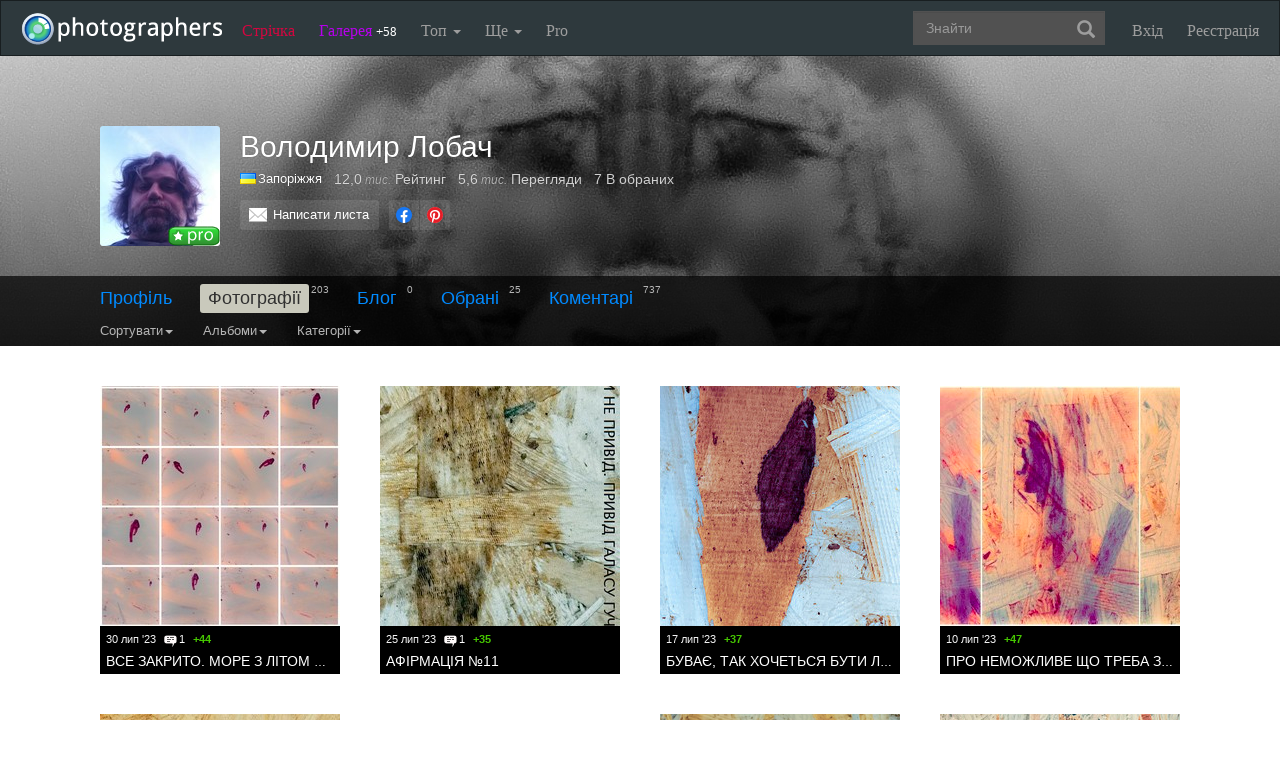

--- FILE ---
content_type: text/html; charset=UTF-8
request_url: https://photographers.ua/VolodimirLobach/album/90227/
body_size: 10734
content:
<!DOCTYPE html PUBLIC "-//W3C//DTD XHTML 1.0 Transitional//EN" "http://www.w3.org/TR/xhtml1/DTD/xhtml1-transitional.dtd">
<html xmlns="http://www.w3.org/1999/xhtml" xml:lang="en" xmlns:og="http://ogp.me/ns#" xmlns:fb="http://ogp.me/ns/fb#">
    <head>
        <title>Володимир Лобач - AFFIRMATIONS - Нові фотографії / photographers.ua</title>
        <meta http-equiv="content-type" content="text/html; charset=utf-8" />
        		<meta name="description" content="Володимир Лобач - AFFIRMATIONS - Нові фотографії" />

		<link href="https://photographers.ua/favicon.ico" rel="shortcut icon" type="image/x-icon" />

					<link href="https://photographers.ua/rss/user/80836/" title="RSS 2.0 'Останні фотографії користувача'" type="application/rss+xml" rel="alternate" />
				<link href="https://photographers.ua/rss/lenta/user/80836/" title="RSS 2.0 'Останні топіки стрічки користувача'" type="application/rss+xml" rel="alternate" />
			                <link rel="canonical" href="https://photographers.ua/VolodimirLobach/album/90227/" />
            
			<meta property="og:site_name" content="Фотосайт"/>
		<meta property="og:title" content="Володимир Лобач - AFFIRMATIONS - Нові фотографії"/>
		<meta property="og:type" content="article"/>
		<meta property="og:url" content="https://photographers.ua/VolodimirLobach/"/>
        <meta property="og:image" content="https://i.photographers.ua/thumbnails/users/80836/240ximg_20220818_192635_2.jpg"/>
        <meta property="og:image:width" content="240"/>
        <meta property="og:image:height" content="240"/>
        <meta property="og:description" content="Володимир Лобач - AFFIRMATIONS - Нові фотографії" />
        <meta property="fb:app_id" content="112866292129906" />
    
			<link rel="stylesheet" href="https://photographers.ua/media/css-min/common-min.css?8042022" type="text/css" />
		
    
                <script src="https://ajax.googleapis.com/ajax/libs/jquery/3.1.0/jquery.min.js"></script>
    
			<script type="text/javascript" src="https://photographers.ua/media/js-min/common-min.js?27122020"></script>
	
			<script type="text/javascript">
		
            $(function(){

            LoginManager = new LoginManager(); new Search();

            });
        
 var SITE_ADDRESS = 'https://photographers.ua'; 

		</script>
				<script type="text/javascript">
		var msg_tools_1 = 'Повноекранний режим перегляду зображення &mdash; photographers.ua';var msg_tools_2 = 'Нажаль ця функція не працює в Вашому браузері.';var msg_tools_3 = 'Введіть пошту.';var msg_tools_4 = 'Пошта введена неправильно.';var msg_tools_10 = 'Ви впевнені, що хочете поставити';var msg_tools_11 = 'Якщо так, будь ласка, прокоментуйте Вашу оцінку.';var msg_tools_12 = 'Приховати';var msg_tools_13 = 'Показати';var msg_tools_14 = 'Будь ласка, введіть коментар.';var msg_tools_15 = 'Дозволено додавати коментарі довжиною не більше 5 символів';var msg_tools_16 = 'Дозволено додавати коментарі довжиною не більше 2000 символів. Довжина Вашого коментаря - ';var msg_tools_17 = 'Зберегти';var msg_tools_18 = 'Додати';var msg_tools_19 = 'Ви підписалися на коментарі під цією сторінкою';var msg_tools_20 = 'Ви відписалися від коментарів під цією сторінкою';var msg_tools_21 = 'Ви не можете вибирати більше 20 тегів';var msg_tools_22 = 'Введіть заголовок топіка';var msg_tools_23 = 'Введіть текст топіка';var PHOTO_LABELS = ['фотографія', 'фотографії', 'фотографій'];
		</script>
				        
        <!--noindex-->
        <!-- Google tag (gtag.js) -->
        <script async src="https://www.googletagmanager.com/gtag/js?id=UA-88077-6"></script>
        <script>
            window.dataLayer = window.dataLayer || [];
            function gtag(){dataLayer.push(arguments);}
            gtag('js', new Date());

            gtag('config', 'UA-88077-6');
        </script>
        <!--/noindex-->
		
        
                 
            <script src="https://cdn.admixer.net/scripts3/loader2.js" async
                data-inv="//inv-nets.admixer.net/"
                data-r="single"
                data-sender="admixer"
                data-bundle="desktop"></script>
        </script>
        
        	</head>
    <body>
        <nav class="navbar navbar-inverse" role="navigation">
            <div class="container-fluid">
                <!-- Brand and toggle get grouped for better mobile display -->
                <div class="navbar-header">
                    <a class="navbar-brand" href="https://photographers.ua/" title="на головну">
                                                                                                <img src="/media/img/logo-inverse-5.png" alt="photographers.ua лого" class="small" />
                    </a>
                </div>

                <!-- Collect the nav links, forms, and other content for toggling -->
                <div class="collapse navbar-collapse" id="bs-example-navbar-collapse-1">
                    <ul class="nav navbar-nav">
                        <li class="lenta ">
                            <a href="https://photographers.ua/lenta/">Стрічка <span></span></a>
                        </li>
                        <li class="gallery ">
                            <a href="https://photographers.ua/pictures/days/1/">Галерея <span><span>+58</span></span></a>
                        </li>
                        <li class="dropdown">
                            <a href="https://photographers.ua/ratings/" class="dropdown-toggle" data-toggle="dropdown" data-hover="dropdown" data-delay="500">
                                Топ
                                <b class="caret"></b>
                            </a>
                            <ul class="dropdown-menu" role="menu">
                                <li>
                                    <a href="https://photographers.ua/ratings/users/">ТОП 100 фотографів</a>
                                </li>
                                <li>
                                    <a href="https://photographers.ua/ratings/pictures/">ТОП 100 фотографій</a>
                                </li>
                                <li>
                                    <a href="https://photographers.ua/ratings/picturesday/">Картина дня</a>
                                </li>
                            </ul>
                        </li>
                        <li class="dropdown ">
                            <a href="https://photographers.ua/about/" class="dropdown-toggle" data-toggle="dropdown" data-hover="dropdown" data-delay="500">
                                Ще
                                <b class="caret"></b>
                            </a>
                            <ul class="dropdown-menu" role="menu">
                                <li>
                                    <a href="https://photographers.ua/about/">Про проект</a>
                                </li>
                                <li>
                                    <a href="https://photographers.ua/stuff/day/">День з фотограферс</a>
                                </li>
                                <li>
                                    <a href="https://photographers.ua/stuff/comments/">Коментарі</a>
                                </li>
                            </ul>
                        </li>
                        <li class="">
                            <a href="https://photographers.ua/user/pro/">
                                Pro
                            </a>
                        </li>
                    </ul>

                    
                                            <ul class="nav navbar-nav navbar-right">
                            <li>
                                <a class="enter" id="btnShowLoginDialog" href="https://photographers.ua/user/login/"><i></i>Вхід</a>
                            </li>
                            <li>
                                <a class="register" href="https://photographers.ua/signup/">Реєстрація</a>
                            </li>
                        </ul>
                                        <div class="b-header-search">
                        <div class="b-search ">
                            <div class="control">
                                <form role="search" class="navbar-form fr" method="get" enctype="application/x-www-form-urlencoded" action="/search/" id="searchForm">
                                    <div class="form-group">
                                        <input type="text" class="form-control span2" placeholder="Знайти" value='' name='q' autocomplete='off' id='strFreeText' />
                                        <button class="btn-link btn" style="margin-left: -44px" type="submit" id="searchButton">
                                            <span class="glyphicon glyphicon-search"></span>
                                        </button>
                                    </div>
                                </form>
                                <div class="panel hidden">
                                    <div class="left"></div>
                                    <div class="right"></div>
                                    <div class="top"></div>
                                    <div class="bottom"></div>
                                    <div class="corner-lt"></div>
                                    <div class="corner-lb"></div>
                                    <div class="corner-rb"></div>
                                    <div class="corner-rt"></div>
                                    <div class="surface"></div>
                                    <div class="searched-items"></div>
                                    <div class="g-clearer"></div>

                                    <a id="SearchClose" class="b-dialog__x dialog-close-btn" href="javascript:void(0);" rel="nofollow"></a>
                                </div>

                            </div>
                        </div>
                    </div>
                </div><!-- /.navbar-collapse -->
            </div><!-- /.container-fluid -->
        </nav>



    <style type="text/css">
    .navbar { margin: 0px !important; }
</style>


   

    






    
<div id="px" class="userprofile photos">
<div id="cover" style="height: 290px;" class="">
    <div class="wrap">
        <div style="background-image: url('https://i.photographers.ua/images/users/80836/old1.jpg'); transform: translate3d(0px, 0px, 0px); top: 0px;" class="inside">
        </div>
    </div>
    <div class="bottom">
        <div class="fademe">
            <div class="wrapper">
                <div class="person clearfix">
                    <div class="avatar"><div class="user_avatar_wrap"><div class="user_avatar user_plus size_large"><a class="user_avatar_link" href="https://photographers.ua/VolodimirLobach/"><img width="120" src="https://i.photographers.ua/thumbnails/users/80836/120ximg_20220818_192635_2.jpg" title="Володимир Лобач"  alt="Володимир Лобач" /><a href='/user/pro/' class='user-pro-profile'></a></a></div></div></div>
                    <div class="info">
                        <div class="clearfix">
                            <h1>Володимир Лобач</h1>
                        </div>
                        <div class="stats">
                            <ul>
                                <li>
                                    <div class="c">
                                                                                                                                    <img src="/media/img/countries/1.png" width="16" height="11" style="border: 0px; margin-right: 2px; margin-bottom: -1px;" />Запоріжжя
                                                                                                                        </div>
                                </li>
                                <li><span class="nobr" title="12 027">12,0<span class="measure"> тис.</span></span> Рейтинг</li>
                                <li><span class="nobr" title="5 622">5,6<span class="measure"> тис.</span></span> Перегляди</li>
                                <li>7 В обраних</li>
                            </ul>
                        </div>
                        <div class="actions clearfix">

                                                        <div class="buttons">
                                <a class="button clear_white mail" href="https://photographers.ua/VolodimirLobach/email/">Написати листа</a>
                                                            </div>

                            
                                <!--noindex-->
                                <script>$(function() { new UserProfile(); });</script>
                                <!--/noindex-->
                            
                            
                            <!--noindex-->

<div class="share">
    <ul class="clearfix">
        <li><a class="facebook" href="https://www.facebook.com/sharer.php?u=https://photographers.ua/VolodimirLobach/&t=%D0%92%D0%BE%D0%BB%D0%BE%D0%B4%D0%B8%D0%BC%D0%B8%D1%80+%D0%9B%D0%BE%D0%B1%D0%B0%D1%87+-+AFFIRMATIONS+-+%D0%9D%D0%BE%D0%B2%D1%96+%D1%84%D0%BE%D1%82%D0%BE%D0%B3%D1%80%D0%B0%D1%84%D1%96%D1%97+%2F+photographers.ua" title="Надіслати в Facebook" rel="nofollow" target="_blank"></a></li>
        <li><a class="pinterest" href="https://www.pinterest.com/pin/create/button/?url=https://photographers.ua/VolodimirLobach/&media=https://i.photographers.ua/thumbnails/users/80836/240ximg_20220818_192635_2.jpg&description=%D0%92%D0%BE%D0%BB%D0%BE%D0%B4%D0%B8%D0%BC%D0%B8%D1%80+%D0%9B%D0%BE%D0%B1%D0%B0%D1%87+-+AFFIRMATIONS+-+%D0%9D%D0%BE%D0%B2%D1%96+%D1%84%D0%BE%D1%82%D0%BE%D0%B3%D1%80%D0%B0%D1%84%D1%96%D1%97+%2F+photographers.ua" title="Надіслати в Pinterest" rel="nofollow" target="_blank"></a></li>
    </ul>
</div>

<!--/noindex-->


                        </div>
                    </div>
                </div>
            </div>
        </div>

        <div class="fill ">
            <div class="subnav">
                <div class="wrapper">
                    
                        <div class="menu ">
                                                        <div class="menu_item">
                                                                    <a href="https://photographers.ua/VolodimirLobach/profile/">Профіль</a>                                                            </div>
                                                        <div class="menu_item">
                                                                    <b>Фотографії</b><span class="count">203</span>                                                            </div>
                                                        <div class="menu_item">
                                                                    <a href="https://photographers.ua/VolodimirLobach/blog/">Блог</a><span class="count">0</span>                                                            </div>
                                                        <div class="menu_item">
                                                                    <a href="https://photographers.ua/VolodimirLobach/fav/">Обрані</a><span class="count">25</span>                                                            </div>
                                                        <div class="menu_item">
                                                                    <a href="https://photographers.ua/VolodimirLobach/comments/">Коментарі</a><span class="count">737</span>                                                            </div>
                                                    </div>

                        
                        
                            <div class="clear_0"></div>

                            <div class="navbar-inverse">
                                <ul class="nav">
                                    
    <li class="dropdown">
        <a class="dropdown-toggle" data-toggle="dropdown" data-hover="dropdown" data-delay="500" rel="nofollow" href="javascript:void(0);">
            Сортувати<b class="caret"></b>
        </a>
        <ul class="dropdown-menu">
            <li class="active">
                <a href="https://photographers.ua/VolodimirLobach/album/90227/">датою</a>
            </li>
            <li>
                <a href="https://photographers.ua/VolodimirLobach/album/90227/sort/popularity/">популярністю</a>
            </li>
            <li>
                <a href="https://photographers.ua/VolodimirLobach/sort/participation/">участі в зйомці</a>
            </li>
        </ul>
    </li>

                                </ul>
                            </div>

                            <div class="navbar-inverse">
                                <ul class="nav">
                                    
            <li class="dropdown">
            <a class="dropdown-toggle" data-toggle="dropdown" data-hover="dropdown" data-delay="500" rel="nofollow" href="javascript:void(0);">
                Альбоми<b class="caret"></b>
            </a>
            <ul class="dropdown-menu">
                <li>
                    <a href="https://photographers.ua/VolodimirLobach/">Всі</a>
                </li>
                                    <li>
                        <a href="https://photographers.ua/VolodimirLobach/album/91254/">РИБИ</a>
                    </li>
                                                        <li>
                        <a href="https://photographers.ua/VolodimirLobach/album/90414/">ЕЛЕГІЇ</a>
                    </li>
                                                        <li>
                        <a href="https://photographers.ua/VolodimirLobach/album/90410/">КОСМОС</a>
                    </li>
                                                        <li>
                        <a href="https://photographers.ua/VolodimirLobach/album/90360/">ПОГЛЯДИ</a>
                    </li>
                                                        <li>
                        <a href="https://photographers.ua/VolodimirLobach/album/90242/">SUMMER</a>
                    </li>
                                                        <li class="active">
                        <a href="https://photographers.ua/VolodimirLobach/album/90227/">AFFIRMATIONS</a>
                    </li>
                                                                                                                            <li>
                        <a href="https://photographers.ua/VolodimirLobach/album/90115/">HISTORY</a>
                    </li>
                                                        <li>
                        <a href="https://photographers.ua/VolodimirLobach/album/90113/">WONDER WORLD</a>
                    </li>
                                                        <li>
                        <a href="https://photographers.ua/VolodimirLobach/album/90042/">PEOPLE </a>
                    </li>
                                                </ul>
        </li>
    
                                </ul>
                            </div>

                            <div class="navbar-inverse">
                                <ul class="nav">
                                    
            <li class="dropdown">
            <a class="dropdown-toggle" data-toggle="dropdown" data-hover="dropdown" data-delay="500" rel="nofollow" href="javascript:void(0);">
                Категорії<b class="caret"></b>
            </a>
            <ul class="dropdown-menu">
                <li class="active">
                    <a href="https://photographers.ua/VolodimirLobach/album/90227/">Всі</a>
                </li>
                                                            <li>
                            <a href="https://photographers.ua/VolodimirLobach/album/90227/category/3/">Гламур<!--noindex--><span class="count"> 202</span><!--/noindex--></a>
                        </li>
                                                                                                        <li>
                            <a href="https://photographers.ua/VolodimirLobach/album/90227/category/2/">Місто, архітектура<!--noindex--><span class="count"> 1</span><!--/noindex--></a>
                        </li>
                                                                        </ul>
        </li>
    
                                </ul>
                            </div>
                        
                        
                        
                                            
                </div>
            </div>
        </div>
    </div>
</div>
</div>


<div class="wrapper user_profile_content clearfix photos">

    
        
        <div class="grid clearfix">
                                <div class="pictures-search">
        
            <div class="photo">
                
                                                    
                <a href="https://photographers.ua/photo/vse-zakrito-more-z-litom-byutsya-1423456/" title="ВСЕ ЗАКРИТО. МОРЕ З ЛІТОМ Б’ЮТЬСЯ В СТІНУ ГОЛОВОЮ. НЕ ПИТАЙ СЯ, ЩО РОБИТИ? МАЄШ ЗБРОЮ. БУДЬ СОБОЮ." alt="ВСЕ ЗАКРИТО. МОРЕ З ЛІТОМ Б’ЮТЬСЯ В СТІНУ ГОЛОВОЮ. НЕ ПИТАЙ СЯ, ЩО РОБИТИ? МАЄШ ЗБРОЮ. БУДЬ СОБОЮ.">
                    <img align="absmiddle" width="240" src="https://i.photographers.ua/thumbnails/pictures/80836/240x30_07_23_afirmatsiya_12.jpg" alt="ВСЕ ЗАКРИТО. МОРЕ З ЛІТОМ Б’ЮТЬСЯ В СТІНУ ГОЛОВОЮ. НЕ ПИТАЙ СЯ, ЩО РОБИТИ? МАЄШ ЗБРОЮ. БУДЬ СОБОЮ."/>
                </a>

                <div class="info">
                    <div class="shadow"></div>

                                                                
                    <div class="stat">
                        <div class="fl">
                            <span class="date">30 лип '23</span>                            <span class="c-count">1<i></i></span>                            
                            <span class="score plus">+44</span>                        </div>
                                                                                            </div>
                    <div class='name_about clear'>

                        <div class="name">
                                                            <a href="https://photographers.ua/photo/vse-zakrito-more-z-litom-byutsya-1423456/">ВСЕ ЗАКРИТО. МОРЕ З ЛІТОМ Б’ЮТЬСЯ В СТІНУ ГОЛОВОЮ. НЕ ПИТАЙ СЯ, ЩО РОБИТИ? МАЄШ ЗБРОЮ. БУДЬ СОБОЮ.</a>
                                                    </div>

                                            </div>
                </div>
            </div>
        
            <div class="photo">
                
                                                    
                <a href="https://photographers.ua/photo/afirmatsiya-11-1423248/" title="АФІРМАЦІЯ №11" alt="АФІРМАЦІЯ №11">
                    <img align="absmiddle" width="240" src="https://i.photographers.ua/thumbnails/pictures/80836/240x25_07_23_afirmatsiya_11.jpg" alt="АФІРМАЦІЯ №11"/>
                </a>

                <div class="info">
                    <div class="shadow"></div>

                                                                
                    <div class="stat">
                        <div class="fl">
                            <span class="date">25 лип '23</span>                            <span class="c-count">1<i></i></span>                            
                            <span class="score plus">+35</span>                        </div>
                                                                                            </div>
                    <div class='name_about clear'>

                        <div class="name">
                                                            <a href="https://photographers.ua/photo/afirmatsiya-11-1423248/">АФІРМАЦІЯ №11</a>
                                                    </div>

                                            </div>
                </div>
            </div>
        
            <div class="photo">
                
                                                    
                <a href="https://photographers.ua/photo/buvaie-tak-hochetsya-buti-lyudinoyu-ne-1422861/" title="БУВАЄ, ТАК ХОЧЕТЬСЯ БУТИ ЛЮДИНОЮ. НЕ СЛУХАТИ ТОГО, ХТО ЗАВЖДИ ЗА СПИНОЮ." alt="БУВАЄ, ТАК ХОЧЕТЬСЯ БУТИ ЛЮДИНОЮ. НЕ СЛУХАТИ ТОГО, ХТО ЗАВЖДИ ЗА СПИНОЮ.">
                    <img align="absmiddle" width="240" src="https://i.photographers.ua/thumbnails/pictures/80836/240x16_07_23_afirmatsiya_10.jpg" alt="БУВАЄ, ТАК ХОЧЕТЬСЯ БУТИ ЛЮДИНОЮ. НЕ СЛУХАТИ ТОГО, ХТО ЗАВЖДИ ЗА СПИНОЮ."/>
                </a>

                <div class="info">
                    <div class="shadow"></div>

                                                                
                    <div class="stat">
                        <div class="fl">
                            <span class="date">17 лип '23</span>                                                        
                            <span class="score plus">+37</span>                        </div>
                                                                                            </div>
                    <div class='name_about clear'>

                        <div class="name">
                                                            <a href="https://photographers.ua/photo/buvaie-tak-hochetsya-buti-lyudinoyu-ne-1422861/">БУВАЄ, ТАК ХОЧЕТЬСЯ БУТИ ЛЮДИНОЮ. НЕ СЛУХАТИ ТОГО, ХТО ЗАВЖДИ ЗА СПИНОЮ.</a>
                                                    </div>

                                            </div>
                </div>
            </div>
        
            <div class="photo">
                
                                                    
                <a href="https://photographers.ua/photo/pro-nemozhlive-scho-treba-znati-sebe-1422531/" title="ПРО НЕМОЖЛИВЕ ЩО ТРЕБА ЗНАТИ? СЕБЕ САМОГО НЕ ПЕРЕКРИЧАТИ." alt="ПРО НЕМОЖЛИВЕ ЩО ТРЕБА ЗНАТИ? СЕБЕ САМОГО НЕ ПЕРЕКРИЧАТИ.">
                    <img align="absmiddle" width="240" src="https://i.photographers.ua/thumbnails/pictures/80836/240x2.jpg" alt="ПРО НЕМОЖЛИВЕ ЩО ТРЕБА ЗНАТИ? СЕБЕ САМОГО НЕ ПЕРЕКРИЧАТИ."/>
                </a>

                <div class="info">
                    <div class="shadow"></div>

                                                                
                    <div class="stat">
                        <div class="fl">
                            <span class="date">10 лип '23</span>                                                        
                            <span class="score plus">+47</span>                        </div>
                                                                                            </div>
                    <div class='name_about clear'>

                        <div class="name">
                                                            <a href="https://photographers.ua/photo/pro-nemozhlive-scho-treba-znati-sebe-1422531/">ПРО НЕМОЖЛИВЕ ЩО ТРЕБА ЗНАТИ? СЕБЕ САМОГО НЕ ПЕРЕКРИЧАТИ.</a>
                                                    </div>

                                            </div>
                </div>
            </div>
        
            <div class="photo">
                
                                                    
                <a href="https://photographers.ua/photo/ne-bude-shtrafu-zhodnogo-vitayte-odin-1421978/" title="НЕ БУДЕ ШТРАФУ ЖОДНОГО. ВІТАЙТЕ ОДИН ОДНОГО." alt="НЕ БУДЕ ШТРАФУ ЖОДНОГО. ВІТАЙТЕ ОДИН ОДНОГО.">
                    <img align="absmiddle" width="240" src="https://i.photographers.ua/thumbnails/pictures/80836/240x_i_mal_1_1.jpg" alt="НЕ БУДЕ ШТРАФУ ЖОДНОГО. ВІТАЙТЕ ОДИН ОДНОГО."/>
                </a>

                <div class="info">
                    <div class="shadow"></div>

                                                                
                    <div class="stat">
                        <div class="fl">
                            <span class="date">29 чер '23</span>                                                        
                            <span class="score plus">+34</span>                        </div>
                                                                                            </div>
                    <div class='name_about clear'>

                        <div class="name">
                                                            <a href="https://photographers.ua/photo/ne-bude-shtrafu-zhodnogo-vitayte-odin-1421978/">НЕ БУДЕ ШТРАФУ ЖОДНОГО. ВІТАЙТЕ ОДИН ОДНОГО.</a>
                                                    </div>

                                            </div>
                </div>
            </div>
        
            <div class="photo">
                
                                                    
                <a href="https://photographers.ua/photo/v-ochah-tvoih-mudrist-i-shum-pokolin-1421882/" title="В ОЧАХ ТВОЇХ - МУДРІСТЬ. І ШУМ ПОКОЛІНЬ. АЛЕ ТИ НЕ НІЧОГО НЕ КАЖЕШ. БО КІНЬ." alt="В ОЧАХ ТВОЇХ - МУДРІСТЬ. І ШУМ ПОКОЛІНЬ. АЛЕ ТИ НЕ НІЧОГО НЕ КАЖЕШ. БО КІНЬ.">
                    <img align="absmiddle" width="240" src="https://i.photographers.ua/thumbnails/pictures/80836/240x_boa.png" alt="В ОЧАХ ТВОЇХ - МУДРІСТЬ. І ШУМ ПОКОЛІНЬ. АЛЕ ТИ НЕ НІЧОГО НЕ КАЖЕШ. БО КІНЬ."/>
                </a>

                <div class="info">
                    <div class="shadow"></div>

                                                                
                    <div class="stat">
                        <div class="fl">
                            <span class="date">27 чер '23</span>                                                        
                            <span class="score plus">+28</span>                        </div>
                                                                                            </div>
                    <div class='name_about clear'>

                        <div class="name">
                                                            <a href="https://photographers.ua/photo/v-ochah-tvoih-mudrist-i-shum-pokolin-1421882/">В ОЧАХ ТВОЇХ - МУДРІСТЬ. І ШУМ ПОКОЛІНЬ. АЛЕ ТИ НЕ НІЧОГО НЕ КАЖЕШ. БО КІНЬ.</a>
                                                    </div>

                                            </div>
                </div>
            </div>
        
            <div class="photo">
                
                                                    
                <a href="https://photographers.ua/photo/zaval-na-roboti-nikogo-ne-chuy-1421766/" title="ЗАВАЛ НА РОБОТІ? НІКОГО НЕ ЧУЙ. РОБИ ЯК ХУДОЖНИК. БЕРИ І МАЛЮЙ." alt="ЗАВАЛ НА РОБОТІ? НІКОГО НЕ ЧУЙ. РОБИ ЯК ХУДОЖНИК. БЕРИ І МАЛЮЙ.">
                    <img align="absmiddle" width="240" src="https://i.photographers.ua/thumbnails/pictures/80836/240x2_kopiya.png" alt="ЗАВАЛ НА РОБОТІ? НІКОГО НЕ ЧУЙ. РОБИ ЯК ХУДОЖНИК. БЕРИ І МАЛЮЙ."/>
                </a>

                <div class="info">
                    <div class="shadow"></div>

                                                                
                    <div class="stat">
                        <div class="fl">
                            <span class="date">25 чер '23</span>                                                        
                            <span class="score plus">+36</span>                        </div>
                                                                                            </div>
                    <div class='name_about clear'>

                        <div class="name">
                                                            <a href="https://photographers.ua/photo/zaval-na-roboti-nikogo-ne-chuy-1421766/">ЗАВАЛ НА РОБОТІ? НІКОГО НЕ ЧУЙ. РОБИ ЯК ХУДОЖНИК. БЕРИ І МАЛЮЙ.</a>
                                                    </div>

                                            </div>
                </div>
            </div>
        
            <div class="photo">
                
                                                    
                <a href="https://photographers.ua/photo/distan-strilu-iz-golovi-gotuy-snidanok-1421660/" title="ДІСТАНЬ СТРІЛУ ІЗ ГОЛОВИ. ГОТУЙ СНІДАНОК. І ЖИВИ." alt="ДІСТАНЬ СТРІЛУ ІЗ ГОЛОВИ. ГОТУЙ СНІДАНОК. І ЖИВИ.">
                    <img align="absmiddle" width="240" src="https://i.photographers.ua/thumbnails/pictures/80836/240x90611.jpg" alt="ДІСТАНЬ СТРІЛУ ІЗ ГОЛОВИ. ГОТУЙ СНІДАНОК. І ЖИВИ."/>
                </a>

                <div class="info">
                    <div class="shadow"></div>

                                                                
                    <div class="stat">
                        <div class="fl">
                            <span class="date">23 чер '23</span>                            <span class="c-count">4<i></i></span>                            
                            <span class="score plus">+43</span>                        </div>
                                                                                            </div>
                    <div class='name_about clear'>

                        <div class="name">
                                                            <a href="https://photographers.ua/photo/distan-strilu-iz-golovi-gotuy-snidanok-1421660/">ДІСТАНЬ СТРІЛУ ІЗ ГОЛОВИ. ГОТУЙ СНІДАНОК. І ЖИВИ.</a>
                                                    </div>

                                            </div>
                </div>
            </div>
        
            <div class="photo">
                
                                                    
                <a href="https://photographers.ua/photo/yak-zavaditi-vsjomu-takomu-tsiliy-den-1421453/" title="ЯК ЗАВАДИТИ ВСЬОМУ ТАКОМУ? ЦІЛИЙ ДЕНЬ НЕ ВИХОДИТИ З ДОМУ." alt="ЯК ЗАВАДИТИ ВСЬОМУ ТАКОМУ? ЦІЛИЙ ДЕНЬ НЕ ВИХОДИТИ З ДОМУ.">
                    <img align="absmiddle" width="240" src="https://i.photographers.ua/thumbnails/pictures/80836/240x22240.png" alt="ЯК ЗАВАДИТИ ВСЬОМУ ТАКОМУ? ЦІЛИЙ ДЕНЬ НЕ ВИХОДИТИ З ДОМУ."/>
                </a>

                <div class="info">
                    <div class="shadow"></div>

                                                                
                    <div class="stat">
                        <div class="fl">
                            <span class="date">19 чер '23</span>                                                        
                            <span class="score plus">+34</span>                        </div>
                                                                                            </div>
                    <div class='name_about clear'>

                        <div class="name">
                                                            <a href="https://photographers.ua/photo/yak-zavaditi-vsjomu-takomu-tsiliy-den-1421453/">ЯК ЗАВАДИТИ ВСЬОМУ ТАКОМУ? ЦІЛИЙ ДЕНЬ НЕ ВИХОДИТИ З ДОМУ.</a>
                                                    </div>

                                            </div>
                </div>
            </div>
        
            <div class="photo">
                
                                                    
                <a href="https://photographers.ua/photo/hto-bizhit-toy-maie-silu-pidiymaie-hmari-1420936/" title="ХТО БІЖИТЬ - ТОЙ МАЄ СИЛУ. ПІДІЙМАЄ ХМАРИ ПИЛУ." alt="ХТО БІЖИТЬ - ТОЙ МАЄ СИЛУ. ПІДІЙМАЄ ХМАРИ ПИЛУ.">
                    <img align="absmiddle" width="240" src="https://i.photographers.ua/thumbnails/pictures/80836/240x_1_4.jpg" alt="ХТО БІЖИТЬ - ТОЙ МАЄ СИЛУ. ПІДІЙМАЄ ХМАРИ ПИЛУ."/>
                </a>

                <div class="info">
                    <div class="shadow"></div>

                                                                
                    <div class="stat">
                        <div class="fl">
                            <span class="date">10 чер '23</span>                            <span class="c-count">3<i></i></span>                            
                            <span class="score plus">+32</span>                        </div>
                                                                                            </div>
                    <div class='name_about clear'>

                        <div class="name">
                                                            <a href="https://photographers.ua/photo/hto-bizhit-toy-maie-silu-pidiymaie-hmari-1420936/">ХТО БІЖИТЬ - ТОЙ МАЄ СИЛУ. ПІДІЙМАЄ ХМАРИ ПИЛУ.</a>
                                                    </div>

                                            </div>
                </div>
            </div>
        
            <div class="photo">
                
                                                    
                <a href="https://photographers.ua/photo/vidkladi-budenni-spravi-striv-drakona-vipiy-1420339/" title="ВІДКЛАДИ БУДЕННІ СПРАВИ. СТРІВ ДРАКОНА? ВИПИЙ КАВИ." alt="ВІДКЛАДИ БУДЕННІ СПРАВИ. СТРІВ ДРАКОНА? ВИПИЙ КАВИ.">
                    <img align="absmiddle" width="240" src="https://i.photographers.ua/thumbnails/pictures/80836/240xits_all_about_dragons12_12_1.jpg" alt="ВІДКЛАДИ БУДЕННІ СПРАВИ. СТРІВ ДРАКОНА? ВИПИЙ КАВИ."/>
                </a>

                <div class="info">
                    <div class="shadow"></div>

                                                                
                    <div class="stat">
                        <div class="fl">
                            <span class="date">30 тра '23</span>                                                        
                            <span class="score plus">+29</span>                        </div>
                                                                                            </div>
                    <div class='name_about clear'>

                        <div class="name">
                                                            <a href="https://photographers.ua/photo/vidkladi-budenni-spravi-striv-drakona-vipiy-1420339/">ВІДКЛАДИ БУДЕННІ СПРАВИ. СТРІВ ДРАКОНА? ВИПИЙ КАВИ.</a>
                                                    </div>

                                            </div>
                </div>
            </div>
        
            <div class="photo">
                
                                                    
                <a href="https://photographers.ua/photo/more-viddanih-ryatuie-mertvih-riba-porahuie-1418956/" title="МОРЕ ВІДДАНИХ РЯТУЄ.     МЕРТВИХ РИБА ПОРАХУЄ." alt="МОРЕ ВІДДАНИХ РЯТУЄ.     МЕРТВИХ РИБА ПОРАХУЄ.">
                    <img align="absmiddle" width="240" src="https://i.photographers.ua/thumbnails/pictures/80836/240x1223939.jpg" alt="МОРЕ ВІДДАНИХ РЯТУЄ.     МЕРТВИХ РИБА ПОРАХУЄ."/>
                </a>

                <div class="info">
                    <div class="shadow"></div>

                                                                
                    <div class="stat">
                        <div class="fl">
                            <span class="date">8 тра '23</span>                            <span class="c-count">4<i></i></span>                            
                            <span class="score plus">+33</span>                        </div>
                                                                                            </div>
                    <div class='name_about clear'>

                        <div class="name">
                                                            <a href="https://photographers.ua/photo/more-viddanih-ryatuie-mertvih-riba-porahuie-1418956/">МОРЕ ВІДДАНИХ РЯТУЄ.     МЕРТВИХ РИБА ПОРАХУЄ.</a>
                                                    </div>

                                            </div>
                </div>
            </div>
            </div>
                    </div>
        <div class="aftergrid clearfix">
                    </div>
    </div>


<div class="clear_0"></div>



<div class="b-footer">
	<table>
		<colgroup>
			<col width="18%"/><col width="17%"/><col width="17%"/><col width="17%"/><col width="*%"/>
		</colgroup>
		<tr>
			<td colspan="2">
				<div class="b-copy">
					<div class="b-copy-ico"></div>
					<div class="b-copy-h"><a href="https://photographers.ua/" title="на главную сайта фотографов и их фотографий">photographers.ua</a>, 2025</div>
					<div>
						 Всі фотографії є власністю їх авторів.
					</div>
				</div>
			</td>
			<td colspan="3" class="vcard b-email"><!--noindex-->Електронна скринька: <a href="&#109;&#97;&#105;&#108;&#116;&#111;&#58;%77%65%62%6d%61%73%74%65%72@%70%68%6f%74%6f%67%72%61%70%68%65%72%73.%75%61" class='email'>&#x77;&#x65;&#x62;&#x6d;&#x61;&#x73;&#x74;&#x65;&#x72;&#x40;&#x70;&#x68;&#x6f;&#x74;&#x6f;&#x67;&#x72;&#x61;&#x70;&#x68;&#x65;&#x72;&#x73;&#x2e;&#x75;&#x61;</a><!--/noindex--></td>
		</tr>
		<tr>
            <!--noindex-->
			<td>
				<ul class="b-navigation b-navigation-auth">
                                                                                            <li>
                        <a rel="nofollow" href="https://photographers.ua/stuff/lang/ru/">Русский</a>
                    </li>
                                                                                                                                                        <li>
                        <a rel="nofollow" href="https://photographers.ua/stuff/lang/en/">English</a>
                    </li>
                                                                                            <li>&nbsp;</li>
					<li class="social">
                        <a class="nobr" rel="nofollow" href="https://www.facebook.com/photographers.com.ua" title="Сторінка photographers.ua в Facebook" target="_blank"><i class="facebook"></i> Facebook</a>
					</li>
				</ul>
			</td>
            <!--/noindex-->
			 <td>
				<ul class="b-navigation">
					<li>
						<a class="ribbon" href="https://photographers.ua/lenta/">Стрічка</a>
					</li>
					<li>
						<a class="gallery" href="https://photographers.ua/pictures/days/1/">Галерея</a>
					</li>
					<li>
						<a href="https://photographers.ua/stuff/comments/">Коментарі</a>
					</li>
				</ul>
			</td>
			<td>
				<ul class="b-navigation">
					<li><strong>Рейтинги</strong></li>
					<li><a href="https://photographers.ua/ratings/users/">Топ користувачів</a></li>
					<li><a href="https://photographers.ua/ratings/pictures/">Топ фотографій</a></li>
					<li><a href="https://photographers.ua/ratings/picturesday/">Картина дня</a></li>
					<li><a href="https://photographers.ua/competition/">Фотоконкурси</a></li>
				</ul>
			</td>
			<td>
				<ul class="b-navigation">
					<li><strong>Інформація</strong></li>
					<li><a href="https://photographers.ua/stuff/day/">День з фотограферс</a></li>
					<li><a href="https://photographers.ua/about/">Про проект</a></li>
					<li><a href="https://photographers.ua/rules/">Правила сайту</a></li>
					<li><a href="https://photographers.ua/lenta/category/12/">Новини сайту</a></li>
					<li><a href="https://photographers.ua/lenta/category/13/">Події</a></li>
				</ul>
			</td>
			<td>
				  <ul class="b-navigation">
					<li><strong>Послуги</strong></li>
					<li><a href="https://photographers.ua/content/14/">Реклама на сайті</a></li>
					<li><a href="https://photographers.ua/content/16/">Розміщення</a></li>
					<li><a href="https://photographers.ua/master/">Майстер-класи</a></li>
									</ul>
			</td>
			 
		</tr>
	</table>
</div>	
<div class="b-cut"><div class="cut"></div></div>
<div class="b-footer b-footer-cut">
	<div class="b-cities">
        <a href="https://photographers.ua/professionalnye-fotografy/">Професійний фотограф</a>,
        <a href="https://photographers.ua/fotografy/">фотограф</a>,
        <a href="https://photographers.ua/modeli/">модель</a>,
        <a href="https://photographers.ua/vizazhisty-stilisty/">візажист/стиліст</a>,
        <a href="https://photographers.ua/assistenty-fotografa/">асистент фотографа</a>,
        <a href="https://photographers.ua/art-direktory/">арт-директор</a>,
        <a href="https://photographers.ua/fotostudii/">фотостудія</a> із міста:

                            <a href="https://photographers.ua/professionalnye-fotografy/ukraina/avdeevka/" title="фотограф Авдіївка">Авдіївка</a>,                                         <a href="https://photographers.ua/professionalnye-fotografy/ukraina/belaya-tserkov/" title="фотограф Біла Церква">Біла Церква</a>,                                         <a href="https://photographers.ua/professionalnye-fotografy/ukraina/berdyansk/" title="фотограф Бердянськ">Бердянськ</a>,                                         <a href="https://photographers.ua/professionalnye-fotografy/ukraina/brovary/" title="фотограф Бровари">Бровари</a>,                                         <a href="https://photographers.ua/professionalnye-fotografy/ukraina/vinnitsa/" title="фотограф Вінниця">Вінниця</a>,                                         <a href="https://photographers.ua/professionalnye-fotografy/ukraina/gorlovka/" title="фотограф Горлівка">Горлівка</a>,                                         <a href="https://photographers.ua/professionalnye-fotografy/ukraina/dnepr/" title="фотограф Дніпро">Дніпро</a>,                                         <a href="https://photographers.ua/professionalnye-fotografy/ukraina/donetsk/" title="фотограф Донецьк">Донецьк</a>,                                         <a href="https://photographers.ua/professionalnye-fotografy/ukraina/zhitomir/" title="фотограф Житомир">Житомир</a>,                                         <a href="https://photographers.ua/professionalnye-fotografy/ukraina/zaporozhje/" title="фотограф Запоріжжя">Запоріжжя</a>,                                         <a href="https://photographers.ua/professionalnye-fotografy/ukraina/ivano-frankovsk/" title="фотограф Івано-Франківськ">Івано-Франківськ</a>,                                         <a href="https://photographers.ua/professionalnye-fotografy/ukraina/kamenets-podolskiy/" title="фотограф Кам'янець-Подільський">Кам'янець-Подільський</a>,                                         <a href="https://photographers.ua/professionalnye-fotografy/ukraina/kamianske/" title="фотограф Кам'янське">Кам'янське</a>,                                         <a href="https://photographers.ua/professionalnye-fotografy/ukraina/kerch/" title="фотограф Керч">Керч</a>,                                         <a href="https://photographers.ua/professionalnye-fotografy/ukraina/kiev/" title="фотограф Київ">Київ</a>,                                         <a href="https://photographers.ua/professionalnye-fotografy/moldova/kishinev/" title="фотограф Кишинів">Кишинів</a>,                                         <a href="https://photographers.ua/professionalnye-fotografy/ukraina/kremenchug/" title="фотограф Кременчук">Кременчук</a>,                                         <a href="https://photographers.ua/professionalnye-fotografy/ukraina/krivoy-rog/" title="фотограф Кривий Ріг">Кривий Ріг</a>,                                         <a href="https://photographers.ua/professionalnye-fotografy/ukraina/kropivnitskiy/" title="фотограф Кропивницький">Кропивницький</a>,                                         <a href="https://photographers.ua/professionalnye-fotografy/ukraina/lugansk/" title="фотограф Луганськ">Луганськ</a>,                                         <a href="https://photographers.ua/professionalnye-fotografy/ukraina/lutsk/" title="фотограф Луцьк">Луцьк</a>,                                         <a href="https://photographers.ua/professionalnye-fotografy/ukraina/lvov/" title="фотограф Львів">Львів</a>,                                         <a href="https://photographers.ua/professionalnye-fotografy/ukraina/mariupol/" title="фотограф Маріуполь">Маріуполь</a>,                                         <a href="https://photographers.ua/professionalnye-fotografy/ukraina/melitopol/" title="фотограф Мелітополь">Мелітополь</a>,                                         <a href="https://photographers.ua/professionalnye-fotografy/ukraina/mukachevo/" title="фотограф Мукачево">Мукачево</a>,                                         <a href="https://photographers.ua/professionalnye-fotografy/ukraina/nikolaev/" title="фотограф Миколаїв">Миколаїв</a>,                                         <a href="https://photographers.ua/professionalnye-fotografy/ukraina/nikopol/" title="фотограф Нікополь">Нікополь</a>,                                         <a href="https://photographers.ua/professionalnye-fotografy/ukraina/odessa/" title="фотограф Одеса">Одеса</a>,                                         <a href="https://photographers.ua/professionalnye-fotografy/ukraina/poltava/" title="фотограф Полтава">Полтава</a>,                                         <a href="https://photographers.ua/professionalnye-fotografy/ukraina/rovno/" title="фотограф Рівне">Рівне</a>,                                         <a href="https://photographers.ua/professionalnye-fotografy/ukraina/sevastopol/" title="фотограф Севастополь">Севастополь</a>,                                         <a href="https://photographers.ua/professionalnye-fotografy/ukraina/simferopol/" title="фотограф Сімферополь">Сімферополь</a>,                                         <a href="https://photographers.ua/professionalnye-fotografy/ukraina/sumy/" title="фотограф Суми">Суми</a>,                                         <a href="https://photographers.ua/professionalnye-fotografy/izrail/tel-aviv/" title="фотограф Тель-Авів">Тель-Авів</a>,                                         <a href="https://photographers.ua/professionalnye-fotografy/ukraina/ternopol/" title="фотограф Тернопіль">Тернопіль</a>,                                         <a href="https://photographers.ua/professionalnye-fotografy/moldova/tiraspol/" title="фотограф Тираспіль">Тираспіль</a>,                                         <a href="https://photographers.ua/professionalnye-fotografy/ukraina/uzhgorod/" title="фотограф Ужгород">Ужгород</a>,                                         <a href="https://photographers.ua/professionalnye-fotografy/ukraina/harkov/" title="фотограф Харків">Харків</a>,                                         <a href="https://photographers.ua/professionalnye-fotografy/ukraina/herson/" title="фотограф Херсон">Херсон</a>,                                         <a href="https://photographers.ua/professionalnye-fotografy/ukraina/hmelnitskiy/" title="фотограф Хмельницький">Хмельницький</a>,                                         <a href="https://photographers.ua/professionalnye-fotografy/ukraina/cherkassy/" title="фотограф Черкаси">Черкаси</a>,                                         <a href="https://photographers.ua/professionalnye-fotografy/ukraina/chernigov/" title="фотограф Чернігів">Чернігів</a>,                                         <a href="https://photographers.ua/professionalnye-fotografy/ukraina/chernovtsy/" title="фотограф Чернівці">Чернівці</a>,                                         <a href="https://photographers.ua/professionalnye-fotografy/ukraina/yalta/" title="фотограф Ялта">Ялта</a>                    	</div>
	<div class="b-counters">
        <!--noindex-->


						
	<!-- (C)2000-2009 Gemius SA - gemiusAudience / photographerscomua / Gallery -->
	<script type="text/javascript">
	<!--//--><![CDATA[//><!--
	var pp_gemius_identifier = new String('Aos1vSsTlViHzvbo_RWS3eWjDtyFnkM34._edVD6NZT.27');
	//--><!]]>
	</script>
			
				<script type="text/javascript" src="/media/js-min/xgemius.js"></script>
	
	<table>
		<colgroup>
			<col width='88'/><col width='4'/><col width='88'/><col width='4'/><col width='*'/>		</colgroup>
		<tr>
            <td></td>
            <td></td>
            <td></td>
            <td></td>
            <td></td>
		</tr>
	</table>

 

    <script type='text/javascript'>
        (window.globalAmlAds = window.globalAmlAds || []).push(function() {
            globalAml.defineSlot({z: '96f9e0c9-6d9f-46af-8dee-a34bb5a684f8', ph: 'admixer_96f9e0c96d9f46af8deea34bb5a684f8_zone_5728_sect_1123_site_1110', i: 'inv-nets', s:'47b8a462-162d-4208-9812-0b17aa42b6b0', sender: 'admixer'});
            globalAml.defineSlot({z: 'e0a77596-7b16-4863-b178-bd3daafd9e80', ph: 'admixer_e0a775967b164863b178bd3daafd9e80_zone_12916_sect_1123_site_1110', i: 'inv-nets', s:'47b8a462-162d-4208-9812-0b17aa42b6b0', sender: 'admixer'});
            globalAml.singleRequest("admixer");});
    </script>

    <div id='admixer_96f9e0c96d9f46af8deea34bb5a684f8_zone_5728_sect_1123_site_1110' data-sender='admixer'></div>
    <script type='text/javascript'>
        (window.globalAmlAds = window.globalAmlAds || []).push(function() {
            globalAml.display('admixer_96f9e0c96d9f46af8deea34bb5a684f8_zone_5728_sect_1123_site_1110');
        });
    </script>
    <div id='admixer_e0a775967b164863b178bd3daafd9e80_zone_12916_sect_1123_site_1110' data-sender='admixer'></div>
    <script type='text/javascript'>
        (window.globalAmlAds = window.globalAmlAds || []).push(function() {
            globalAml.display('admixer_e0a775967b164863b178bd3daafd9e80_zone_12916_sect_1123_site_1110');
        });
    </script>


        <!--/noindex-->
	</div>
</div>

<!--noindex-->
	<div id="loginDialog" class="b-dialog b-login-dialog">
    <table class="b-dialog-tb">
        <colgroup>
            <col width="16" />
            <col width="*" />
            <col width="16" />
        </colgroup>
        <tbody>
            <tr>
                <td class="b-dialog-tb-l-t"></td>
                <td class="b-dialog-tb-c-t"></td>
                <td class="b-dialog-tb-r-t"></td>
            </tr>
            <tr>
                <td class="b-dialog-tb-l-c"></td>
                <td class="b-dialog-tb-c-c">
                    <div class="b-dialog-content">
                    	<div class="b-unregistered">
	<span class="enter"><i></i>Вхід на сайт</span><a id="regLink" class="register" href="https://photographers.ua/signup/">Реєстрація</a><span class="r-link-arr"> &rarr;</span>
</div>

<form method="post" action="/user/login/" id="loginForm">
	<input type="hidden" name="strReferer" value="https://photographers.ua/VolodimirLobach/album/90227/" />
	<div class="b-placeholder-input"><input type="text" id="txtLogin" placeholder="Електронна скринька" name="login" tabindex="11"/></div>
	<div class="b-placeholder-input"><input type="password" id="txtPassword" placeholder="Пароль" name="password" tabindex="12"/></div>
	<table class="login-controls" width="252">
		<colgroup>
			<col width="*" />
		</colgroup>
		<tbody>
			<tr>
				<td>
                    <button class="btn btn-primary fr" id="loginBtn" tabindex="13" style="margin-top: 4px;">Увійти</button>
				</td>
			</tr>
			<tr>
				<td class="or">
					<div>або</div>
				</td>
			</tr>
			<tr>
				<td style="padding-top: 12px;">
					<div>
						<a title="Увійти через Facebook" onclick="LoginManager.social_window('facebook'); return false;" id="facebook_login" class="clickable social_login_button" href="#"><span><strong>Увійти через Facebook</strong></span></a>
					</div>
				</td>
			</tr>
			<tr>
				<td style="padding-top: 10px;">
					<div>
						<a title="Увійти через Google" onclick="LoginManager.social_window('google'); return false;" id="google_login" class="clickable social_login_button" href="#"><span><strong>Увійти через Google</strong></span></a>
					</div>
				</td>
			</tr>
			<tr>
				<td class="service-links">
					<a href="https://photographers.ua/user/password/">Нагадати пароль</a>
					<a href="https://photographers.ua/user/confirmation/">Активація акаунту</a>
				</td>
			</tr>
		</tbody>
	</table>
</form>                    </div>
                </td>
                <td class="b-dialog-tb-r-c"></td>
            </tr>
            <tr>
                <td class="b-dialog-tb-l-b"></td>
                <td class="b-dialog-tb-c-b"><div></div></td>
                <td class="b-dialog-tb-r-b"></td>
            </tr>
        </tbody>
    </table>
    <a id="loginDialogClose" class="b-dialog__x dialog-close-btn" href="javascript:void(0);" rel="nofollow"></a>
    <div class="dialog-header-center"></div>
</div>
	
		<div id="fb-root"></div>
		<script>(function(d, s, id) {
				var js, fjs = d.getElementsByTagName(s)[0];
				if (d.getElementById(id)) return;
				js = d.createElement(s); js.id = id;
				js.src = "//connect.facebook.net/uk_UA/sdk.js#xfbml=1&version=v2.7&appId=112866292129906";
				fjs.parentNode.insertBefore(js, fjs);
			}(document, 'script', 'facebook-jssdk'));
		</script>
	

	<a href="#" style="display: none;" id="go-top" class="go-top"><span class="glyphicon glyphicon-chevron-up"></span></a>
<!--/noindex-->

	</body>
</html>
